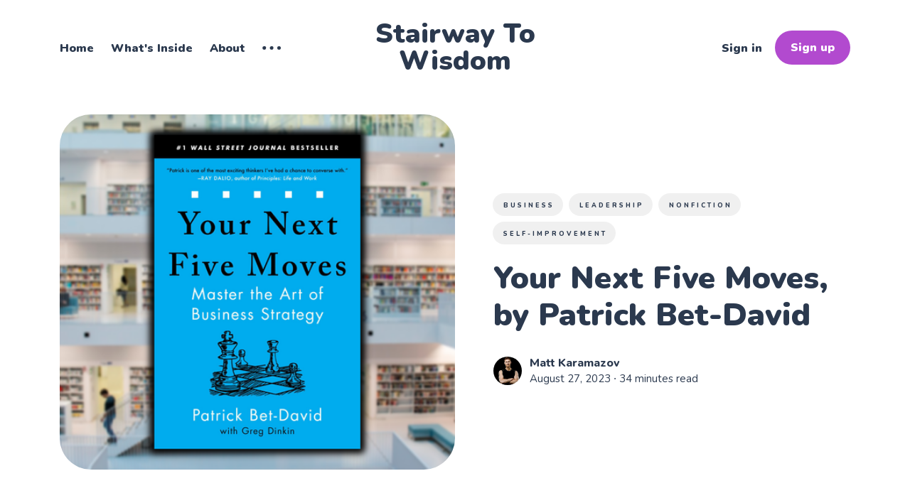

--- FILE ---
content_type: text/html; charset=utf-8
request_url: https://stairway.highexistence.com/your-next-five-moves-by-patrick-bet-david/
body_size: 29874
content:
<!DOCTYPE html>
<html lang="en">
	<head>
		<meta charset="utf-8">
		<meta http-equiv="X-UA-Compatible" content="IE=edge">
		<title>Your Next Five Moves, by Patrick Bet-David</title>
		<meta name="HandheldFriendly" content="True">
		<meta name="viewport" content="width=device-width, initial-scale=1">
		<link rel="preconnect" href="https://fonts.googleapis.com"> 
<link rel="preconnect" href="https://fonts.gstatic.com" crossorigin>
<link rel="preload" as="style" href="https://fonts.googleapis.com/css2?family=Nunito:ital,wght@0,400;0,800;0,900;1,400;1,800;1,900&display=swap">
<link rel="stylesheet" href="https://fonts.googleapis.com/css2?family=Nunito:ital,wght@0,400;0,800;0,900;1,400;1,800;1,900&display=swap">		<link rel="stylesheet" type="text/css" href="https://stairway.highexistence.com/assets/css/screen.css?v=db7081af35">
		<style>hr{background-image:url("data:image/svg+xml;utf8,<svg role='img' viewBox='0 0 136 24' xmlns='http://www.w3.org/2000/svg'><path d='M1.525 1.525a3.5 3.5 0 014.95 0L20 15.05 33.525 1.525a3.5 3.5 0 014.95 0L52 15.05 65.525 1.525a3.5 3.5 0 014.95 0L84 15.05 97.525 1.525a3.5 3.5 0 014.95 0L116 15.05l13.525-13.525a3.5 3.5 0 014.95 4.95l-16 16a3.5 3.5 0 01-4.95 0L100 8.95 86.475 22.475a3.5 3.5 0 01-4.95 0L68 8.95 54.475 22.475a3.5 3.5 0 01-4.95 0L36 8.95 22.475 22.475a3.5 3.5 0 01-4.95 0l-16-16a3.5 3.5 0 010-4.95z'/></svg>")}</style>

		<meta name="description" content="In this business classic, one of the biggest breakout entrepreneurial success stories of the modern era lays out his personal playbook for how you can out-think, out-plan, and out-execute your competition in the fight they never even saw coming.">
    <link rel="canonical" href="https://stairway.highexistence.com/your-next-five-moves-by-patrick-bet-david/">
    <meta name="referrer" content="no-referrer-when-downgrade">
    
    <meta property="og:site_name" content="Stairway To Wisdom">
    <meta property="og:type" content="article">
    <meta property="og:title" content="Your Next Five Moves, by Patrick Bet-David">
    <meta property="og:description" content="In this business classic, one of the biggest breakout entrepreneurial success stories of the modern era lays out his personal playbook for how you can out-think, out-plan, and out-execute your competition in the fight they never even saw coming.">
    <meta property="og:url" content="https://stairway.highexistence.com/your-next-five-moves-by-patrick-bet-david/">
    <meta property="og:image" content="https://stairway.highexistence.com/content/images/size/w1200/2024/08/Copy-of-Book-Covers--11-.png">
    <meta property="article:published_time" content="2023-08-27T04:43:25.000Z">
    <meta property="article:modified_time" content="2024-08-22T01:20:46.000Z">
    <meta property="article:tag" content="Business">
    <meta property="article:tag" content="Leadership">
    <meta property="article:tag" content="Nonfiction">
    <meta property="article:tag" content="Self-Improvement">
    
    <meta property="article:publisher" content="https://www.facebook.com/HighExistence/">
    <meta property="article:author" content="https://www.facebook.com/profile.php?id&#x3D;100063480190807">
    <meta name="twitter:card" content="summary_large_image">
    <meta name="twitter:title" content="Your Next Five Moves, by Patrick Bet-David">
    <meta name="twitter:description" content="In this business classic, one of the biggest breakout entrepreneurial success stories of the modern era lays out his personal playbook for how you can out-think, out-plan, and out-execute your competition in the fight they never even saw coming.">
    <meta name="twitter:url" content="https://stairway.highexistence.com/your-next-five-moves-by-patrick-bet-david/">
    <meta name="twitter:image" content="https://stairway.highexistence.com/content/images/size/w1200/2024/08/Copy-of-Book-Covers--11-.png">
    <meta name="twitter:label1" content="Written by">
    <meta name="twitter:data1" content="Matt Karamazov">
    <meta name="twitter:label2" content="Filed under">
    <meta name="twitter:data2" content="Business, Leadership, Nonfiction, Self-Improvement">
    <meta name="twitter:site" content="@highexistence">
    <meta name="twitter:creator" content="@MattKaramazov">
    <meta property="og:image:width" content="1200">
    <meta property="og:image:height" content="675">
    
    <script type="application/ld+json">
{
    "@context": "https://schema.org",
    "@type": "Article",
    "publisher": {
        "@type": "Organization",
        "name": "Stairway To Wisdom",
        "url": "https://stairway.highexistence.com/",
        "logo": {
            "@type": "ImageObject",
            "url": "https://stairway.highexistence.com/favicon.ico",
            "width": 48,
            "height": 48
        }
    },
    "author": {
        "@type": "Person",
        "name": "Matt Karamazov",
        "image": {
            "@type": "ImageObject",
            "url": "https://www.gravatar.com/avatar/226f7585099be7aee6f00176b1f5a4ef?s=250&r=x&d=mp",
            "width": 250,
            "height": 250
        },
        "url": "https://stairway.highexistence.com/author/mattkaramazov/",
        "sameAs": [
            "https://www.mattkaramazov.com/reading-list/",
            "https://www.facebook.com/profile.php?id&#x3D;100063480190807",
            "https://x.com/MattKaramazov"
        ]
    },
    "headline": "Your Next Five Moves, by Patrick Bet-David",
    "url": "https://stairway.highexistence.com/your-next-five-moves-by-patrick-bet-david/",
    "datePublished": "2023-08-27T04:43:25.000Z",
    "dateModified": "2024-08-22T01:20:46.000Z",
    "image": {
        "@type": "ImageObject",
        "url": "https://stairway.highexistence.com/content/images/size/w1200/2024/08/Copy-of-Book-Covers--11-.png",
        "width": 1200,
        "height": 675
    },
    "keywords": "Business, Leadership, Nonfiction, Self-Improvement",
    "description": "In this business classic, one of the biggest breakout entrepreneurial success stories of the modern era lays out his personal playbook for how you can out-think, out-plan, and out-execute your competition in the fight they never even saw coming.",
    "mainEntityOfPage": "https://stairway.highexistence.com/your-next-five-moves-by-patrick-bet-david/"
}
    </script>

    <meta name="generator" content="Ghost 6.14">
    <link rel="alternate" type="application/rss+xml" title="Stairway To Wisdom" href="https://stairway.highexistence.com/rss/">
    <script defer src="https://cdn.jsdelivr.net/ghost/portal@~2.57/umd/portal.min.js" data-i18n="true" data-ghost="https://stairway.highexistence.com/" data-key="33395899c695b124971a8ebd42" data-api="https://highexistence.ghost.io/ghost/api/content/" data-locale="en" crossorigin="anonymous"></script><style id="gh-members-styles">.gh-post-upgrade-cta-content,
.gh-post-upgrade-cta {
    display: flex;
    flex-direction: column;
    align-items: center;
    font-family: -apple-system, BlinkMacSystemFont, 'Segoe UI', Roboto, Oxygen, Ubuntu, Cantarell, 'Open Sans', 'Helvetica Neue', sans-serif;
    text-align: center;
    width: 100%;
    color: #ffffff;
    font-size: 16px;
}

.gh-post-upgrade-cta-content {
    border-radius: 8px;
    padding: 40px 4vw;
}

.gh-post-upgrade-cta h2 {
    color: #ffffff;
    font-size: 28px;
    letter-spacing: -0.2px;
    margin: 0;
    padding: 0;
}

.gh-post-upgrade-cta p {
    margin: 20px 0 0;
    padding: 0;
}

.gh-post-upgrade-cta small {
    font-size: 16px;
    letter-spacing: -0.2px;
}

.gh-post-upgrade-cta a {
    color: #ffffff;
    cursor: pointer;
    font-weight: 500;
    box-shadow: none;
    text-decoration: underline;
}

.gh-post-upgrade-cta a:hover {
    color: #ffffff;
    opacity: 0.8;
    box-shadow: none;
    text-decoration: underline;
}

.gh-post-upgrade-cta a.gh-btn {
    display: block;
    background: #ffffff;
    text-decoration: none;
    margin: 28px 0 0;
    padding: 8px 18px;
    border-radius: 4px;
    font-size: 16px;
    font-weight: 600;
}

.gh-post-upgrade-cta a.gh-btn:hover {
    opacity: 0.92;
}</style><script async src="https://js.stripe.com/v3/"></script>
    <script defer src="https://cdn.jsdelivr.net/ghost/sodo-search@~1.8/umd/sodo-search.min.js" data-key="33395899c695b124971a8ebd42" data-styles="https://cdn.jsdelivr.net/ghost/sodo-search@~1.8/umd/main.css" data-sodo-search="https://highexistence.ghost.io/" data-locale="en" crossorigin="anonymous"></script>
    
    <link href="https://stairway.highexistence.com/webmentions/receive/" rel="webmention">
    <script defer src="/public/cards.min.js?v=db7081af35"></script>
    <link rel="stylesheet" type="text/css" href="/public/cards.min.css?v=db7081af35">
    <script defer src="/public/member-attribution.min.js?v=db7081af35"></script>
    <script defer src="/public/ghost-stats.min.js?v=db7081af35" data-stringify-payload="false" data-datasource="analytics_events" data-storage="localStorage" data-host="https://stairway.highexistence.com/.ghost/analytics/api/v1/page_hit"  tb_site_uuid="08cc6603-d6ad-4601-8f0d-0f1ba89a74f4" tb_post_uuid="a66fd3af-c421-4526-b371-6943a20f730a" tb_post_type="post" tb_member_uuid="undefined" tb_member_status="undefined"></script><style>:root {--ghost-accent-color: #b24acf;}</style>
    <!-- Global site tag (gtag.js) - Google Analytics -->
<script async src="https://www.googletagmanager.com/gtag/js?id=G-DSDDB3BJ01"></script>
<script>
  window.dataLayer = window.dataLayer || [];
  function gtag(){dataLayer.push(arguments);}
  gtag('js', new Date());

  gtag('config', 'G-DSDDB3BJ01');
</script>
	</head>
	<body class="post-template tag-business tag-leadership tag-nonfiction tag-self-improvement">
		<div class="global-wrap">
			<div class="global-content">
				<header class="header-section">
	<div class="header-wrap">
		<div class="header-logo">
			<a href="https://stairway.highexistence.com" class="is-title">Stairway To Wisdom</a>
		</div>
		<div class="header-nav">
			<input id="toggle" class="header-checkbox" type="checkbox">
			<label class="header-toggle" for="toggle">
				<span>
					<span class="bar"></span>
					<span class="bar"></span>
					<span class="bar"></span>
				</span>
			</label>
			<nav >
				<ul>
<li><a href="https://stairway.highexistence.com/" >Home</a></li>
<li><a href="https://stairway.highexistence.com/join/" >What&#x27;s Inside</a></li>
<li><a href="https://stairway.highexistence.com/about/" >About</a></li>
<li class="is-dropdown">
	<svg role="img" viewBox="0 0 20 4" xmlns="http://www.w3.org/2000/svg"><path d="M2 4A2 2 0 102.001.001 2 2 0 002 4zm8 0a2 2 0 10.001-3.999A2 2 0 0010 4zm8 0a2 2 0 10.001-3.999A2 2 0 0018 4z"/></svg>	<ul>
		<li><a href="https://stairway.highexistence.com/books-a-z/" >Books A-Z</a></li>
		<li><a href="https://stairway.highexistence.com/resources-to-boost-your-reading/" >Boost Your Reading</a></li>
		<li><a href="https://stairway.highexistence.com/newsletter-back-issues/" >Newsletter Back Issues</a></li>
	</ul>
</li>
</ul>
				<ul>
					<li class="signin"><a href="https://stairway.highexistence.com/signin/">Sign in</a></li>
<li class="signup"><a href="https://stairway.highexistence.com/signup/" class="global-button">Sign up</a></li>
				</ul>
			</nav>
		</div>
	</div>
</header>				<main class="global-main">
					<progress class="post-progress"></progress>
<article class="post-section">
	<div class="post-header item is-hero">
	<div class="item-container">
		<div class="item-image global-image">
			<img srcset="/content/images/size/w400/2024/08/Copy-of-Book-Covers--11-.png 400w, 
			 /content/images/size/w800/2024/08/Copy-of-Book-Covers--11-.png 800w,
			 /content/images/size/w1200/2024/08/Copy-of-Book-Covers--11-.png 1200w,
			 /content/images/size/w1600/2024/08/Copy-of-Book-Covers--11-.png 1600w"
	 sizes="(max-width:480px) 350px, (max-width:1440px) 800px, 1200px"
	 src="/content/images/size/w1200/2024/08/Copy-of-Book-Covers--11-.png"
	 loading="lazy"
	 alt="Your Next Five Moves, by Patrick Bet-David">		</div>
		<div class="item-content">
			<div class="item-tags global-tags">
								<a href="/tag/business/">Business</a><a href="/tag/leadership/">Leadership</a><a href="/tag/nonfiction/">Nonfiction</a><a href="/tag/self-improvement/">Self-Improvement</a>
			</div>
			<h1 class="item-title">Your Next Five Moves, by Patrick Bet-David</h1>
			<p class="item-excerpt global-zigzag">
				<svg role='img' viewBox='0 0 136 24' xmlns='http://www.w3.org/2000/svg'><path d='M1.525 1.525a3.5 3.5 0 014.95 0L20 15.05 33.525 1.525a3.5 3.5 0 014.95 0L52 15.05 65.525 1.525a3.5 3.5 0 014.95 0L84 15.05 97.525 1.525a3.5 3.5 0 014.95 0L116 15.05l13.525-13.525a3.5 3.5 0 014.95 4.95l-16 16a3.5 3.5 0 01-4.95 0L100 8.95 86.475 22.475a3.5 3.5 0 01-4.95 0L68 8.95 54.475 22.475a3.5 3.5 0 01-4.95 0L36 8.95 22.475 22.475a3.5 3.5 0 01-4.95 0l-16-16a3.5 3.5 0 010-4.95z'/></svg>				In this business classic, one of the biggest breakout entrepreneurial success stories of the modern era lays out his personal playbook for how you can out-think, out-plan, and out-execute your competition in the fight they never even saw coming.
			</p>
			<div class="item-meta global-meta">
				<div class="item-profile-image">
					<a href="/author/mattkaramazov/" class="global-image">
						<img src="https://www.gravatar.com/avatar/226f7585099be7aee6f00176b1f5a4ef?s&#x3D;250&amp;r&#x3D;x&amp;d&#x3D;mp" loading="lazy" alt="Matt Karamazov">					</a>
				</div>
				<div class="item-authors">
					<a href="/author/mattkaramazov/">Matt Karamazov</a>
					<div class="item-time">
						<time datetime="2023-08-27">August 27, 2023</time> ∙ 34 minutes read
					</div>
				</div>
			</div>
		</div>
	</div>
</div>	<div class="post-content">
		<figure class="kg-card kg-image-card kg-width-full"><img src="https://stairway.highexistence.com/content/images/2023/07/Stairway-Image-3.jpeg" class="kg-image" alt="" loading="lazy" width="2000" height="1231" srcset="https://stairway.highexistence.com/content/images/size/w600/2023/07/Stairway-Image-3.jpeg 600w, https://stairway.highexistence.com/content/images/size/w1000/2023/07/Stairway-Image-3.jpeg 1000w, https://stairway.highexistence.com/content/images/size/w1600/2023/07/Stairway-Image-3.jpeg 1600w, https://stairway.highexistence.com/content/images/2023/07/Stairway-Image-3.jpeg 2000w"></figure><h2 id="this-book-is-for">This Book is For:</h2><p>*Aspiring leaders looking for clarity about what they want, who they want to be, and the specific skills they'll need to develop to ensure they get there. </p><p>*Driven entrepreneurs who want to take their businesses, their careers, and their lives to the next level, and learn from the very best in the world what it <em>really</em> takes to elevate their contribution and their success to stratospheric heights. </p><p>*Everyone who feels as though they've run up against the limit of their potential (hint: they haven't), and wants to discover what it takes to lead an extraordinary life at the highest level of business and entrepreneurship. </p><p>*Professionals within <em>any </em>organization who are searching for an edge to help them reason better than their peers, strategize more effectively than their competitors, and rise higher than the rest.</p><hr><h2 id="summary">Summary:</h2><blockquote>“Your vision must align with who you want to be. Your choices must align with your vision. Your effort must align with the size of your vision. Your behavior must align with your values and principles.”<br><br>-Patrick Bet-David</blockquote><p><em>Your Next Five Moves</em> completely overwhelmed my expectations going into it and provided me with a <em>wealth </em>of business and leadership knowledge in just a few hours that I'll be able to use and profit from for the rest of my natural life.</p><p><em>Such is the power of reading! </em></p><p>Bet-David himself is a <em>huge</em> proponent of reading, gathering knowledge from wherever he can find it, and learning from people he disagrees with. That's one of his strongest competitive advantages, in fact, and this book is just <em>laced</em> with competitive advantages you can adopt for yourself too. </p><p>What's more, he <em>earned</em> the wisdom he's dispensing in these pages, having literally escaped from Iran as a child, joined the U.S. army as a young man, and launched a <a href="https://valuetainment.com/?ref=stairway.highexistence.com">stratospherically successful company</a> (several of them, in fact) as an adult. I came into this book cold, and now I usually stop my scroll <em>immediately</em> and listen whenever I see Bet-David show up on my screen. </p><p><em>Your Next Fives Moves</em> is a high-level, high-impact playbook for how you can maximize your effectiveness in five areas: gaining self-knowledge, mastering the ability to reason, developing and building the right team, learning strategy to scale, and deploying power plays that will help you negotiate more effectively and take down some of the biggest competitors in your industry. <em>This book will show you how to do it all. </em></p><p>The overarching theme of this book is the absolute <em>necessity</em> of thinking several moves ahead if you want to succeed in business, <em>especially</em> if you want to make a bigger impact than just earning a comfortable living. There’s nothing<em> wrong</em> with having a goal like that – something I love Patrick for emphasizing – but if you <em>do</em> decide to set bigger goals for yourself, you need to develop a work ethic to match. </p><p>Your discipline has to be as unshakable as your dreams are large, or you’re just <em>not</em> going to get there. </p><p>Moreover, we all need to understand that the most important person you’ll<em> ever</em> study will be<em> yourself.</em> Yet, most people are so concerned with <em>other</em> people and what <em>they’re</em> doing that they never take the time and make the effort to gain invaluable <em>self-</em>knowledge. In this book, Patrick Bet-David clearly and lucidly lays out why this is a tragic misstep that you need to avoid at all costs. </p><p>He also argues - again, rightly - that what separates average business owners from exceptional leaders and entrepreneurial visionaries is the ability to anticipate future events and plan effectively <em>well </em>before they actually happen. By thinking, planning, and strategizing at least five moves ahead. </p><p><em>Your competition isn't doing this. </em></p><p>Your <em>meager </em>competition isn't doing this, I should say. The competitors you <em>should</em> be worried about absolutely <em>are</em> thinking several moves ahead, and if you want to play at the same level as them you need to elevate the quality and substance of <em>everything</em> that you're doing in your business. </p><p>You need to combine <em>devastating</em> <em>offense </em>with <em>awesome defense </em>and then you have to move forward with <em>sickening consistency</em> and <em>unrelenting passion. </em></p><p><em>This is how you separate yourself.</em> This is how you enter the highest echelons of business and show the world that you<em> deserve </em>to be there. </p><p>When the rest of the people you're competing against are mired in<em> today's</em> problems and dealing with the challenges threatening their existence<em> right now, </em>you'll be living, thinking, planning, and acting in a larger, brighter, more distant future that they will just never be able to get to. </p><p>This book will help you outwork, out-improve, out-strategize, and outlast your competition, and it’s written by someone <em>who’s actually done the work himself</em>; he’s done <em>exactly</em> what he’s telling his <em>readers</em> to do, and that kind of accountability and authenticity is something you hold onto for dear life once you’ve found it in a person.</p><p><em>None of this is going to happen by accident, </em>just like Patrick Bet-David didn't just "stumble" into his massive success. It was <em>intentional, </em>it was<em> planned, </em>and by utilizing the strategies he lays out in this book, it became damn near inevitable.</p><hr><div class="kg-card kg-button-card kg-align-center"><a href="https://stairway.highexistence.com/14-day-free-trial" class="kg-btn kg-btn-accent">Gain Access to 100+ More Breakdowns with a 14-Day Free Trial</a></div><hr><figure class="kg-card kg-image-card kg-width-full"><img src="https://stairway.highexistence.com/content/images/2023/08/fractal-environment-1728594_1920.jpg" class="kg-image" alt="" loading="lazy" width="1920" height="1012" srcset="https://stairway.highexistence.com/content/images/size/w600/2023/08/fractal-environment-1728594_1920.jpg 600w, https://stairway.highexistence.com/content/images/size/w1000/2023/08/fractal-environment-1728594_1920.jpg 1000w, https://stairway.highexistence.com/content/images/size/w1600/2023/08/fractal-environment-1728594_1920.jpg 1600w, https://stairway.highexistence.com/content/images/2023/08/fractal-environment-1728594_1920.jpg 1920w"></figure><hr><h2 id="key-ideas">Key Ideas:</h2><h3 id="1-visionaries-are-already-living-five-moves-ahead">#1: Visionaries Are Already Living Five Moves Ahead</h3><blockquote>“A visionary is someone who is not living in the here and now. He or she has already seen at least five moves ahead and is living in that reality.”</blockquote><p>Every business idea, every spectacular achievement, and every great adventure all started <em>inside the mind</em> of the person who would eventually make it real in the external world. </p><p><em>Everything starts in the mind,</em> and it's the job of the<em> leader</em> to craft a compelling vision of the future, inhabit it inside their own mind, and then <em>inspire people</em> to follow them there. </p><p>We naturally want to follow people who see clearly where they intend to go, and who can persuade us that it's worthwhile making the effort to get there. We follow people who know <em>exactly where they are going,</em> and who have the audacity to believe that it's their <em>destiny</em> to arrive there. </p><p>If you want to become a great leader, you need to maintain that vision as a <em>living reality</em> inside your own mind, long before anyone else is going to be capable of seeing it out there in the "real" world. You need to have made that same trip in your mind countless times before and transmit that vision to the people you seek to lead. <em>There is no other way.</em></p><p>Ask anyone who has ever won an Olympic medal whether they visualized themselves up on that podium long before it ever happened. Every single one of them will say, <em>"Yes, absolutely. It was real in my mind before it ever became a reality to anyone else."</em></p><p>Then, not only do you need to <em>hold </em>that energy but you also have to make it <em>visible and compelling to others.</em> This is the <em>essence </em>of leadership. It's why <em>you </em>are the leader and<em> they </em>are your followers. </p><hr><h3 id="2-act-like-it-before-you-become-it">#2: Act Like It Before You Become It</h3><blockquote>“You must act like a great entrepreneur long before you ever become one.”</blockquote><p>"Act as if" is one of the most powerful success strategies I've<em> ever</em> adopted for myself and it's worked for countless people before me. To be clear right up front: this is<em> not </em>the same thing as "fake it until you make it." The two may <em>sound</em> the same, but they are <em>wildly</em> different. </p><p>Faking it means<em> pretending </em>that you're someone you're not...all the while <em>deluding yourself</em> that you might "accidentally" become that person in the future. </p><p>By contrast, "acting as if" means to <em>intentionally adopt the identity</em> of the kind of person you wish to become, and, most importantly, to adopt the beliefs, attitudes, and actions of that person<em> right now. </em></p><p>You are <em>literally</em> acting as though you are the person you're seeking to become; you're not trying to trick yourself or others into thinking that you already <em>are </em>that person. Catch the difference? </p><p>Whatever your desired identity - in this case, as a leader - you have to behave as that person would behave <em>now.</em> As we discussed above, you have to live in that future reality and embody the highly qualified, exceptional leader that you're becoming. An example might help make this clearer. </p><p>In my own life, I would observe the people in my current reality behaving in ways that <em>I </em>wanted to behave, achieving the results that<em> I </em>wanted to achieve and so I asked myself these kinds of questions:</p><p><em>"Who do these people associate with?" </em></p><p><em>"What do they do with their time?"</em></p><p><em>"What actions do they take on a daily basis in order to do what they do?" </em></p><p><em>"What do they NOT do?"</em></p><p><em>"Who do they NOT spend time with?"</em></p><p><em>"What do they AVOID doing?" </em></p><p>I'd ask myself these kinds of questions <em>constantly,</em> and, slowly but surely, a picture started to form in my mind of how I would <em>need to behave</em> if I wanted to develop into a great entrepreneur myself. </p><p>Obviously, this is an <a href="https://stairway.highexistence.com/finite-and-infinite-games-by-james-p-carse/">infinite game,</a> so I certainly haven't "arrived" yet or anything, but I now <em>consciously choose</em> to behave in a manner concordant with the type of person I want to become. </p><p>This is about<em> identity change</em> as much as about anything else. I am <em>acting as if </em>I am already a highly successful entrepreneur, a dynamic, passionate YouTuber, an insanely disciplined fitness model, etc. But, you have to realize that I never started out as <em>any</em> of those things! </p><p>I had to act my way<em> into </em>those roles, and I'm<em> still</em> acting! But what you'll find is that when you keep taking the kinds of actions that the people you<em> admire</em> are taking on a daily, continuous basis, eventually you wake up to discover that you <em>are</em> that person and then you just never go back. </p><hr><h3 id="3-how-to-tell-when-youre-winning">#3: How to Tell When You're Winning</h3><blockquote>“You’ll know you’re succeeding in life when others are winning simply because of their association with you.”</blockquote><p>An easy way to tell whether you're winning in life is to count how many people are better off just by <em>knowing you.</em> How many other people are winning because they are in your circle? How many <em>success stories</em> have you been an integral part of? </p><p>It's not nearly as impressive to be doing extremely well for <em>yourself </em>when the people around you are struggling. That goes for the people in your immediate friend group, your family, your local community, your country, <em>and even the entire world. </em></p><p><em>Leaders cause the tides that raise all ships. </em>Leaders step up and bring the people around them <em>with them</em> to a brighter, richer future, and the more people you've caused to live a better life, the more successful you are.</p><hr><h3 id="4-an-entrepreneur-is-a-professional-problem-solver">#4: An Entrepreneur is a Professional Problem Solver</h3><blockquote><em>“The ability to solve problems well is the ability to take a complex issue you’re facing and break it down into a step-by-step formula that helps you identify the root of the problem.”</em></blockquote><p>There are plenty of<em> fantastic</em> books out there on decision-making, among them being <a href="https://amzn.to/3ExMxtb?ref=stairway.highexistence.com"><em>Principles,</em> by Ray Dalio,</a> <a href="https://amzn.to/3EfxofW?ref=stairway.highexistence.com"><em>Decisive,</em> by Chip and Dan Heath,</a> and <a href="https://amzn.to/3EeSaMp?ref=stairway.highexistence.com"><em>Rigging the Game,</em> by Dan Nicholson.</a> Each of them lay out <em>extremely </em>effective frameworks for sifting through the information you have on hand and using it to make the best decision possible. </p><p>What Patrick Bet-David says is that what all these processing formulas have in common is essentially a three-step process: </p><ol><li>Sorting the information you have to the best of your ability, and making an informed choice as to which moves have the highest likelihood of success.</li><li>Subjecting every problem, opportunity, or decision you face to systematic mental analysis to determine its structure.</li><li>Simulating the outcome of various choices and options you have available to determine the hidden features, second-order consequences, and likely end states of your selected mode of action. </li></ol><p>What you're doing here is simply applying a pre-determined decision-making framework to every major obstacle between where you are now and where you want to go. In even simpler terms, you're identifying a series of <em>steps you can take</em> to approach every problem you face in your business and run each new scenario through all of those steps until you settle on a possible way forward.  </p><p>In Step 1, all that's required is getting <em>most</em> of the available information you need. You'll never be 100% prepared and you'll never have 100% of the information you <em>could have</em> in front of you, but often, 70-80% of the available information is enough to give you an idea of what you should do. </p><p>In Step 2, what you're doing is asking what <em>kind</em> of problem this is, whether you've faced it before, how you or others have handled it, and how most successful people <em>usually</em> handle this same issue. </p><p>In Step 3, you just toss out potential solutions and play them out in your mind to their logical conclusions, always thinking five moves ahead to what <em>could</em> happen, and what could then happen because of that <em>other </em>thing. You're <em>visualizing</em> how the future <em>could </em>play out if you make any number of available moves, and determining which moves are likely to get you closer to your goal.</p><p>All decision-making is made up of this three-step process. Gather information, figure out what type of problem it is, and then make a hypothesis about the best move to make from here. </p><p>Then, you take that next move and see what happens, all the while making sure you're <em>recording the results,</em> so you can feed that information through your process the next time around and make an even <em>more</em> informed decision.</p><hr><h3 id="5-nobody-succeeds-alone">#5: Nobody Succeeds Alone</h3><blockquote>“The best leaders have the ability not only to believe in future truths but also to inspire others to believe and execute their vision.”</blockquote><p>The myth of the self-made man is just that: <em>a myth.</em> Even Arnold Schwarzenegger, in his foreword to Tim Ferriss's book,<em> </em><a href="https://amzn.to/3L0dkBP?ref=stairway.highexistence.com"><em>Tools of Titans,</em></a> says <em>"I am not a self-made man."</em> That's literally the<em> first line </em>of his introduction, and if <em>Arnold</em> says that there's no such thing as a self-made man, that should pretty much be enough to push that whole concept out of your mind for good. </p><p><em>Everybody had help getting to where they are in life,</em> and that's just the way it is! Especially for the ultra-successful people in our society. I mean, if nobody paid to go see one of his movies or voted for him to become governor, Arnold wouldn't have been able to do <em>any</em> of those things! As they say, if you want to go fast, go alone. But if you want to go far, go together. </p><p>So there's absolutely no shame whatsoever in accepting others' help to become successful and reach your goals.<em> You're better off that way,</em> and so if you're going to enlist help, you may as well do it the right way by utilizing the leadership principles in this book. </p><p>One of the first things you have to do here is to <em>inspire</em> people and facilitate their <em>own</em> growth and evolution as they grow into the people capable of helping you build <em>your </em>dream. As a leader, your job is to make great teamwork <em>possible,</em> to get the<em> buy-in</em> of those people under your flag, and to bring people with a diverse set of skills and aptitudes <em>together</em> in pursuit of a common cause. </p><p>Alright, so how do you actually <em>do</em> this? How do you attract the best talent to your organization and strengthen their commitment to the cause?</p><p>The way Bet-David does this is by offering <em>equity</em> in his businesses to his star performers. I always try to do this as well, by splitting my profits with the people who made those same profits <em>possible.</em> Sure, all employees of a business a paid an hourly wage or a salary, but offering<em> equity</em> means that if the <em>business</em> makes more money,<em> they</em> make more money as well. </p><p>If you work at a coffee shop, for example, you're still going to be earning the same hourly wage no matter how many coffees you serve each day. Now, there's nothing "wrong" with working a job like that, but an example of offering equity would be distributing shares of a company to the employees who help build it. Thus, when the value of the <em>company</em> goes up, <em>their </em>net worth goes up as well, as their financial interests are perfectly aligned with the financial health of the company. </p><p>Patrick Bet-David mentions in the book that the software giant Microsoft has, so far, created 3 billionaires and more than <em>12,000</em> millionaires. They do this by offering equity and making it much more advantageous for their star performers to stay with Microsoft than for them to seek their fortune somewhere else.</p><p>So what's your move here? Grant equity in your business to your star performers in order to retain them over the long term and prevent them from working for someone else – maybe even <em>against you.</em> </p><p>If you provide them with amazing incentives to stay and generous thank yous for their help in assisting the growth of your business, they are going to have a <em>much</em> harder time leaving when someone tries to attract them away.<em> And someone always will.</em></p><p>Think of it this way: people virtually <em>always</em> act in their own self-interest. The <em>smart</em> move is to <em>align the incentives</em> in such a way that<em> your </em>self-interest matches up perfectly with <em>theirs. </em></p><hr><h3 id="6-nobody-is-crazy">#6: Nobody is Crazy</h3><blockquote>“He looked at me as if I were delusional. I looked at him in confusion, wondering how anyone could think so small when the market potential was so big. I was chasing history books; he was chasing a simpler life. <br><br>Stuart is driven by the idea of having financial freedom. He makes half a million dollars a year and barely has to work. He knew what drove him, and he got it. He probably looks at my life and feels as though he dodged a bullet. <br><br>Why would he possibly put up with all the stress and endure the hundred-hour workweeks and constant pressure when he is driven by financial freedom? Are you seeing where I’m going with this? <br><br>You have to know what drives <em>you.</em> It’s going to be different for everybody. <br><br>Once I realized what drove me, I didn’t need an alarm clock. It’s the reason that even though I now have financial security, I’m more motivated than ever. It’s why I’ve endured those hundred-hour workweeks. It’s why the minute I feel the smallest amount of self-pity creep in, I stop and remind myself: this is what you signed up for.”</blockquote><hr><h3 id="7-the-pain-is-just-too-great">#7: The Pain is Just Too Great</h3><blockquote>“The pain of owning a business is too great to tolerate just for money.”</blockquote><p>There's an outdated theoretical model in the field of economics that states that people are "rational actors" that always seek to maximize their "utility;" or, in other words, to make the most money possible. </p><p><em>This is not always true. </em>That model of behavior just isn't accurate anymore, if it ever was. In the world of work, sure, paying people more is <em>generally</em> more attractive than paying them <em>less</em> for the same job. That much is obvious. More money is better than less money for the same work. </p><p>Increasingly, however, it just isn't <em>enough </em>to make the best people <em>stay.</em> </p><p>There are <em>far </em>more powerful motivators of human behavior than just the flimsy carrot of more cash. People desperately want to be <em>appreciated</em> for the work they do; they want to do work that <em>matters;</em> they want to be part of an excellent, cohesive <em>team;</em> they want to follow an<em> inspiring</em> <em>leader </em>toward a vision of the future that's exciting and compelling. </p><p><em>Cash is cool, but meaning matters more. </em></p><p>As a business leader, it's even <em>more</em> true for<em> you.</em> The pain of owning a business - the pressure, the uncertainty, and the struggle - is far,<em> far </em>too great to tolerate <em>just</em> for the money. There <em>have</em> to be additional motivations that make you want to grow a business and lead a team. If you're just in it for the money, you're probably just going to quit like everyone else when it gets hard. </p><p>Growing a business, increasing profits, and making more money is great and all, but<em> just</em> that isn't enough; it's not enough for <em>most </em>leaders, and it's certainly not enough to make your star performers stay. And even if by some miracle they <em>do</em> stay, it's highly unlikely that they'll do great work. </p><p>Interestingly, a growing number of people are willing to take <em>massive pay cuts</em> in order to gain <em>massive increases</em> in work satisfaction! It's a trend that's only going to accelerate as the world becomes richer and more abundant. </p><p>As they say, entrepreneurs are the only people willing to work 90 hours a week just so they don't have to work 40. And I can tell you that, even for myself, I used to work 90 hours a week for<em> much</em> less money than other people were making by working just <em>40 </em>hours a week. But I was building my business from the ground up, relentlessly,<em> joyfully,</em> and I didn't <em>care</em> about the money. </p><p><em>I cared about the freedom, the meaning, and the tremendous personal satisfaction of releasing great work. </em></p><p>I remember times when I didn't have enough money for groceries, so I had to use gas station points to buy chocolate bars just so that I'd have something to eat. And that's not even the <em>half</em> of it! But my point here is that my entrepreneurial story isn't special by any means. We <em>all</em> face tremendous challenges as leaders. </p><p>If you're running a business, you're going to have angry customers hurling abuse at you through the phone; you're going to have to deal with your website going down in the middle of the night and inconveniencing some of your best customers; you're going to be late with paychecks and have employees furious and disappointed; you're going to have key suppliers let you down at the worst possible time. And it won't end there...</p><p>The headaches are just going to stack on top of each other and compound your stress, <em>but you're going to deal with it,</em> and you're going to prevail over the worst odds, because the game of business is the only game you want to play, and it's also the last best fight there is. </p><hr><div class="kg-card kg-button-card kg-align-center"><a href="https://stairway.highexistence.com/14-day-free-trial" class="kg-btn kg-btn-accent">Gain Access to 100+ More Breakdowns with a 14-Day Free Trial</a></div><hr><figure class="kg-card kg-image-card kg-width-full"><img src="https://stairway.highexistence.com/content/images/2023/08/library-419254_1920.jpg" class="kg-image" alt="" loading="lazy" width="1920" height="1280" srcset="https://stairway.highexistence.com/content/images/size/w600/2023/08/library-419254_1920.jpg 600w, https://stairway.highexistence.com/content/images/size/w1000/2023/08/library-419254_1920.jpg 1000w, https://stairway.highexistence.com/content/images/size/w1600/2023/08/library-419254_1920.jpg 1600w, https://stairway.highexistence.com/content/images/2023/08/library-419254_1920.jpg 1920w"></figure><hr><h2 id="book-notes">Book Notes:</h2><blockquote>“Become who you are by learning who you are.”<br><br>-Pindar</blockquote><hr><blockquote>“When I discover who I am, I’ll be free.”<br><br>-Ralph Ellison</blockquote><hr><blockquote>“When you’ve decided what your best life looks like and execute that vision, you won’t be envious.”</blockquote><hr><blockquote>“We are trained to believe in climbing other people’s ladders. First, you climb the school ladder: get good grades, get into a good college, and then try to get into an even better law, business, or medical school. <br><br>If you excel on the school ladder, you get to start climbing the corporate ladder: work for a comfortable salary, and do work with no personal meaning so you can climb your way up to middle management. Then you’ve reached ‘security.’ That’s a lie, as those who have climbed the ladder can attest.”</blockquote><hr><blockquote>“If you’re going to lose, don’t lose the lesson.”</blockquote><hr><blockquote>“The Latin root of the word ‘decision’ means ‘to cut off.’ When you make a decision, you are cut off from taking some other course of action. Now, that may sound limiting, but it’s not; it’s liberating. Plus, the alternative is indecision and stagnation.”</blockquote><hr><blockquote>“Treat your people right, or someone else will.”</blockquote><hr><blockquote><em>“If you have a plan in place for how to replace every key member of your team, you can handle an unexpected exit without missing a beat. Plus you’ll sleep better at night, knowing your next several moves are already planned out.”</em></blockquote><hr><blockquote>"If you want love without conflict, get a dog.”</blockquote><hr><blockquote>“I can’t lead people if I don’t know who they are.”</blockquote><hr><blockquote><em>“The less your business depends on you, the more valuable it is.”</em></blockquote><hr><blockquote>“If 30 percent or more of your revenue comes from one place, you’re in trouble.”</blockquote><hr><blockquote>“The irony is that each time you step up, you have to start at the bottom.”</blockquote><hr><blockquote>“The world today is counting on us to solve big problems that will never stop coming.”</blockquote><hr><div class="kg-card kg-button-card kg-align-center"><a href="https://stairway.highexistence.com/14-day-free-trial" class="kg-btn kg-btn-accent">Gain Access to 100+ More Breakdowns with a 14-Day Free Trial</a></div><hr><figure class="kg-card kg-image-card kg-width-full"><img src="https://stairway.highexistence.com/content/images/2023/08/Matt_Karamazov_futuristic_bookstore_hyper-realistic_with_huge_s_f9a20333-5781-4532-85d9-64e7a28d2c97.png" class="kg-image" alt="" loading="lazy" width="1456" height="816" srcset="https://stairway.highexistence.com/content/images/size/w600/2023/08/Matt_Karamazov_futuristic_bookstore_hyper-realistic_with_huge_s_f9a20333-5781-4532-85d9-64e7a28d2c97.png 600w, https://stairway.highexistence.com/content/images/size/w1000/2023/08/Matt_Karamazov_futuristic_bookstore_hyper-realistic_with_huge_s_f9a20333-5781-4532-85d9-64e7a28d2c97.png 1000w, https://stairway.highexistence.com/content/images/2023/08/Matt_Karamazov_futuristic_bookstore_hyper-realistic_with_huge_s_f9a20333-5781-4532-85d9-64e7a28d2c97.png 1456w"></figure><hr><h2 id="important-insights-from-related-books">Important Insights from Related Books:</h2><figure class="kg-card kg-image-card"><a href="https://stairway.highexistence.com/doing-the-impossible-the-25-laws-for-doing-the-impossible-by-patrick-bet-david/"><img src="https://stairway.highexistence.com/content/images/2023/06/Book-Covers--16-.png" class="kg-image" alt="" loading="lazy" width="1920" height="1080" srcset="https://stairway.highexistence.com/content/images/size/w600/2023/06/Book-Covers--16-.png 600w, https://stairway.highexistence.com/content/images/size/w1000/2023/06/Book-Covers--16-.png 1000w, https://stairway.highexistence.com/content/images/size/w1600/2023/06/Book-Covers--16-.png 1600w, https://stairway.highexistence.com/content/images/2023/06/Book-Covers--16-.png 1920w" sizes="(min-width: 720px) 720px"></a></figure><h3 id="doing-the-impossible-by-patrick-bet-david"><a href="https://stairway.highexistence.com/doing-the-impossible-the-25-laws-for-doing-the-impossible-by-patrick-bet-david/"><em>Doing the Impossible,</em> by Patrick Bet-David:</a></h3><p>I like to think of Patrick Bet-David as kind of like an Iranian-American Jordan Peterson.</p><p>For one thing, he's one of the most impressive individuals I've <em>ever</em> discovered on social media, and his YouTube channel, <a href="https://www.youtube.com/@VALUETAINMENT?ref=stairway.highexistence.com">Valuetainment</a>, reaches more than<em> 3 million subscribers</em>, so I'm definitely not alone in that opinion. </p><p>Bet-David is strong-willed, confident, inspiring, and opinionated, and possesses the hard-earned self-belief of an absolute <em>winner.</em> But what's also impressive is how open he is to having his mind changed. </p><p>He <em>consistently </em>invites guests onto his podcast with whom he shares ideological differences and gives them all a fair hearing. He wants to<em> learn.</em> He wants to be right, sure, but mostly he wants to find out the <em>truth,</em> regardless of where the truth comes from. </p><p><em>Doing the Impossible </em>is one of his earliest books, and I think of it like the <a href="https://amzn.to/3FZ2Q3q?ref=stairway.highexistence.com"><em>Tao Te Ching</em></a> of self-improvement books: a short read that you can finish in an hour, but could think about for the rest of your life. </p><p>If you're ready to step <em>up</em> and<em> into </em>who you know you could be, this book is the one you should read next. </p><p>You see, too often, we forget how capable we really are. We need to believe in ourselves the same way that Patrick Bet-David believes in us, and arm ourselves with the tools, tactics, and mindset we need in order to extract the absolute <em>most</em> from our virtually limitless potential. That's what <em>Doing the Impossible</em> is about. </p><p>I've written previously (over and over again) that you don't <em>need</em> to achieve anything massive in order to be a valuable, infinitely worthy human being. You don't<em> need </em>to achieve the impossible or do anything other than just exist in order to be worthy of unconditional love and unconditional positive regard.</p><p>But...</p><p>If you <em>do</em> wish to attempt the impossible - if you wish to turn the <em>impossible</em> into the<em> imaginable </em>and then the <em>actual</em> - then this is the book you need by your side. </p><h3 id="sample-quotes-from-the-book">Sample Quotes from the Book:</h3><blockquote>“A visionary is someone who is not living in the here and now. He or she has already seen at least five moves ahead and is living in that reality.”</blockquote><hr><blockquote>“If the impossible throughout history has become the imaginable, and then the actual, why do we think that our dreams are impossible for us to accomplish in our own lives?”</blockquote><hr><blockquote>“It may take years for us to actually transform into the person we see ourselves as; but once we truly believe that is the person we are meant to be, eventually we find a way to embody that identity.”</blockquote><p><strong>Read the Full Breakdown: </strong><a href="https://stairway.highexistence.com/doing-the-impossible-the-25-laws-for-doing-the-impossible-by-patrick-bet-david/"><strong><em>Doing the Impossible,</em> by Patrick Bet-David</strong></a></p><hr><figure class="kg-card kg-image-card"><a href="https://stairway.highexistence.com/discipline-is-destiny-the-power-of-self-control-by-ryan-holiday/"><img src="https://stairway.highexistence.com/content/images/2023/01/Book-Covers--23---3-.png" class="kg-image" alt="" loading="lazy" width="1920" height="1080" srcset="https://stairway.highexistence.com/content/images/size/w600/2023/01/Book-Covers--23---3-.png 600w, https://stairway.highexistence.com/content/images/size/w1000/2023/01/Book-Covers--23---3-.png 1000w, https://stairway.highexistence.com/content/images/size/w1600/2023/01/Book-Covers--23---3-.png 1600w, https://stairway.highexistence.com/content/images/2023/01/Book-Covers--23---3-.png 1920w" sizes="(min-width: 720px) 720px"></a></figure><h3 id="discipline-is-destiny-by-ryan-holiday"><a href="https://stairway.highexistence.com/discipline-is-destiny-the-power-of-self-control-by-ryan-holiday/"><em>Discipline is Destiny,</em> by Ryan Holiday:</a></h3><blockquote>“Most powerful is he who has himself in his own power.”<br><br>-Seneca</blockquote><p>Self-discipline has traditionally been a hard sell. Self-indulgence, quick dopamine hits, and having a good time have been winning the marketing battle lately, similar to the "battle" between chocolate and asparagus. Or between reality television and educational documentaries. </p><p>But what if the problem is simply that <em>we've been thinking about self-discipline in entirely the wrong way?</em></p><p>Up until now, self-discipline may have been the equivalent of a Henry James novel in a TikTok world. But Ryan Holiday's book, <em>Discipline is Destiny</em>, will have you reimagining the whole concept in a <em>much</em> more liberating, fulfilling way. </p><p>His aim is to teach you how to harness the powers of self-discipline to fulfill your personal destiny. While everyone's destiny is fundamentally different, <em>everyone's</em> destiny is the product of self-discipline. <em>Your habits shape your character, and your character shapes your destiny</em>, and so Ryan's book goes right to the root and gives you the physical, mental, and emotional skillsets for success.</p><p>In the final analysis, self-discipline is <em>prescriptive</em>.<em> It will show you your future.</em> Your environment, actions, habits, and mindsets are <em>constantly</em> shaping your destiny, and this book will show you how to guide this process more intelligently. </p><p>This involves thinking of self-discipline in the "proper" way: not as a<em> punishment</em>, as self-<em>deprivation</em>, but as it<em> really </em>is: <em>a pathway to even greater freedom. </em></p><p>Some days will be hard. Actually, that's not true...<em>many </em>days will be hard. The hard days will outnumber the easy ones, but the <em>meaningful days</em> will also outnumber the<em> meaningless</em> ones. Living this way won't always be easy, but it will<em> always </em>be worth it. </p><h3 id="sample-quotes-from-the-book-1">Sample Quotes from the Book:</h3><blockquote>“Think about it: Most people don’t even show up. Of the people who do, most don’t really push themselves. So to show up <strong><em>and</em></strong> be disciplined about daily improvement? You are the rarest of the rare.”</blockquote><hr><blockquote>“The good news is that because it’s hard, most people don’t do it. They don’t show up. They can’t even do one tiny thing a day. So yes, you’re alone, out there on the track in the rain. You’re the only one responding on Christmas. But having the lead is, by definition, a little lonely. This is also why it’s quiet in the morning. You have the opportunities all to yourself.”</blockquote><hr><blockquote>“The cost is not just personal but shared by us all, in symphonies never written, feats never accomplished, in good never done, the potential of an ordinary day never fulfilled.”</blockquote><p><strong>Read the Full Breakdown: </strong><a href="https://stairway.highexistence.com/discipline-is-destiny-the-power-of-self-control-by-ryan-holiday/"><strong><em>Discipline is Destiny,</em> by Ryan Holiday</strong></a></p><hr><figure class="kg-card kg-image-card"><a href="https://stairway.highexistence.com/the-essential-wooden/"><img src="https://stairway.highexistence.com/content/images/2023/08/Book-Covers--41-.jpg" class="kg-image" alt="" loading="lazy" width="1600" height="900" srcset="https://stairway.highexistence.com/content/images/size/w600/2023/08/Book-Covers--41-.jpg 600w, https://stairway.highexistence.com/content/images/size/w1000/2023/08/Book-Covers--41-.jpg 1000w, https://stairway.highexistence.com/content/images/2023/08/Book-Covers--41-.jpg 1600w" sizes="(min-width: 720px) 720px"></a></figure><h3 id="the-essential-wooden-by-john-wooden-and-steve-jamison"><a href="https://stairway.highexistence.com/the-essential-wooden/"><em>The Essential Wooden,</em> by John Wooden and Steve Jamison:</a></h3><blockquote>“Coach Wooden was more upset if we won but<strong> <em>didn't</em> </strong>work up to our potential than if we lost playing at our best."<br><br>-Eddie Powell</blockquote><p>It's <em>hard</em> to do your best, <em>much</em> harder than most people realize. By definition, "your best" is the absolute <em>greatest effort </em>you are capable of <em>giving, </em>and sadly, most people just never even come close to that.</p><p>Legendary basketball coach John Wooden was a <em>master</em> when it came to seeing potential greatness and infinite self-worth lying dormant inside the players on his teams, and his leadership style - that you can learn to adapt for yourself - was perfectly suited to drawing excellence from the teammates entrusted to his care. </p><p>For Wooden, there was a standard that ranked above winning, and he believed that if you give every single thing you have <em>within you</em> to be your very best, then you're <em>already</em> a success no matter what. </p><p>Doing your best is all that can <em>ever</em> be asked of you; it's literally <em>everything, </em>and although winning may be a natural<em> byproduct</em> of that supreme effort, it could <em>never</em> be the sole reason for a team's or a person's existence. </p><p>I won't pretend that winning isn't important to me. Indeed, John Wooden and his elite basketball players <em>loved </em>to win, but it was the <em>way</em> they played and behaved that was ultimately more impressive than any of the records or the championships themselves. </p><p>Disciplined, intensely focused on executing the fundamentals, self-controlled, team-focused, and unselfish,<em> they would have been winners no matter what,</em> and this is because of Wooden's exceptional leadership style. </p><p>John Wooden also possessed an immense<em> moral </em>strength that was given expression in many of the actions he took as a coach and leader. For one thing, when racism was still a significant presence in collegiate sports, he <em>refused</em> to enter basketball tournaments that his black players weren't allowed to participate in. </p><p><em>They were a team,</em> and if they couldn't<em> all </em>play, then<em> none</em> of them were going to be there. It was this strict, incredibly demanding coaching style, combined with this gentleness, and a strong, enduring belief in human potential and infinite human worth that made John Wooden such a spectacular role model. One that we would all do well to emulate in our own lives.</p><p>There's <em>so much</em> that we can all learn from John Wooden's example, and we're going to examine several of his most fundamentally important lessons here in this book breakdown.</p><h3 id="sample-quotes-from-the-book-2">Sample Quotes from the Book:</h3><blockquote>“Early in his career, John Wooden embraced the belief that success, as measured by each one of us individually, is the peace of mind derived from making the absolute and complete <strong><em>effort</em></strong> to do the best of which you are capable. <br><br>The quality of your effort to realize your potential counts first and foremost. For John Wooden <em><strong>that</strong></em> is success. And it is different from winning - beating an opponent in basketball, business, or life. <br><br>This is important to recognize: that<em> <strong>success</strong></em> and <strong><em>winning</em></strong> are two very different concepts in the world of Wooden and that success is the foremost of the two."</blockquote><hr><blockquote>“Competitive Greatness includes a love for the hard battle and teaching those under your supervision the same. <br><br>It is the competition itself - a worthy opponent - that gives you and your organization the opportunity to find out how good you are, to reach deep inside and perform at your best when it counts. <br><br>This is Competitive Greatness. In my book, the score doesn't always reveal whether you achieve it."</blockquote><hr><blockquote>“Make your personal standard of performance - your behavior in all areas - so exemplary that those under your supervision will find it hard to match, harder to surpass. Be hardest on yourself - the model for what you want your team to become."</blockquote><p><strong>Read the Full Breakdown: </strong><a href="https://stairway.highexistence.com/the-essential-wooden/"><strong><em>The Essential Wooden, </em>by John Wooden and Steve Jamison</strong></a></p><hr><figure class="kg-card kg-image-card"><a href="https://stairway.highexistence.com/never-eat-alone/"><img src="https://stairway.highexistence.com/content/images/2023/08/Book-Covers--30-.jpg" class="kg-image" alt="" loading="lazy" width="1920" height="1080" srcset="https://stairway.highexistence.com/content/images/size/w600/2023/08/Book-Covers--30-.jpg 600w, https://stairway.highexistence.com/content/images/size/w1000/2023/08/Book-Covers--30-.jpg 1000w, https://stairway.highexistence.com/content/images/size/w1600/2023/08/Book-Covers--30-.jpg 1600w, https://stairway.highexistence.com/content/images/2023/08/Book-Covers--30-.jpg 1920w" sizes="(min-width: 720px) 720px"></a></figure><h3 id="never-eat-alone-by-keith-ferrazzi"><a href="https://stairway.highexistence.com/never-eat-alone/"><em>Never Eat Alone,</em> by Keith Ferrazzi:</a></h3><blockquote>“Connecting is a philosophy of life, a worldview. Its guiding principle is that people, all people, every person you meet, is an opportunity to help and be helped.”<br><br>-Keith Ferrazzi</blockquote><p>No one is self-made anymore, if they ever were at all. Total self-reliance doesn't exist either, which is actually <em>great </em>news for all of us, <em>because we rise or fall together.</em> </p><p>Connection and relationship are the law of the universe, and this book will help you put that law into action to build a powerful network that will help you realize your greatest ambitions. </p><p>In order to achieve what's possible for you in life and business, you need a strong, healthy network full of other altruistic individuals who <em>want</em> to see you succeed, and...more good news...it's never been easier - and more necessary - to do that as it is today. </p><p>Keith Ferrazzi became the Chief Marketing Offer at Deloitte &amp; Touche Consulting, the youngest-ever CMO at Starwood Hotel &amp; Resorts, then the CEO of Yaya Media, before starting his own company. He's built up a personal network of more than <em>10,000+ people</em> that he can rely on to take his calls, and whom<em> he</em> can assist in helping to get what <em>they</em> want in life.</p><p><em>Never Eat Alone</em> is one of the greatest networking books ever written - a certified <em>classic</em> - but it's not<em> literally</em> all about who you have dinner with. Not completely. <em>It's so much more than that,</em> and Keith uses both his own story and the stories of influential power connectors like Katherine Graham, Bill Clinton, and Dale Carnegie to illustrate his best tactics for gaining influence by being <em>valuable to others</em> and cultivating your network. </p><p>It's about becoming valuable to the people you're connected to and being a<em> resource</em> for them, someone your whole network can rely on to help them get things done. It's about winning <em>yourself,</em> while making sure that, at the same time, <em>your friends are winning too. </em></p><p><em>Now is the most exciting time to be alive in the history of the planet, and more opportunities exist today to both get everything you ever wanted and to help other people do the same. </em></p><p><em>Goodwill isn't finite,</em> and Ferrazzi demonstrates the truth of this statement throughout the entire book. As we assist others and accept their assistance in turn, we expand our total possibilities and begin to access our full potential -<em> together. </em></p><h3 id="sample-quotes-from-the-book-3">Sample Quotes from the Book:</h3><blockquote>“Today’s most valuable currency is social capital, defined as the information, expertise, trust, and total value that exist in the relationships you have and social networks to which you belong.”</blockquote><hr><blockquote>“I learned that <em><strong>real</strong> </em>networking was about finding ways to make <strong><em>other</em> </strong>people more successful. It was about working hard to<em> <strong>give</strong><strong> </strong></em>more than you get.”</blockquote><hr><blockquote>“The only way to get people to do anything is to recognize their importance and thereby make them feel important. Every person’s deepest lifelong desire is to be significant and to be recognized. What better way is there to show appreciation and to lavish praise on others than to take an interest in who they are and what their mission is?”</blockquote><p><strong>Read the Full Breakdown: </strong><a href="https://stairway.highexistence.com/never-eat-alone/"><strong><em>Never Eat Alone,</em> by Keith Ferrazzi</strong></a></p><hr><div class="kg-card kg-button-card kg-align-center"><a href="https://stairway.highexistence.com/14-day-free-trial" class="kg-btn kg-btn-accent">Gain Access to 100+ More Breakdowns with a 14-Day Free Trial</a></div><hr><figure class="kg-card kg-image-card kg-width-full"><img src="https://stairway.highexistence.com/content/images/2022/06/fire-and-water-ged487eca9_1920-2-1-1-1-2-1-1-1-1-1.jpg" class="kg-image" alt="" loading="lazy" width="1920" height="1047" srcset="https://stairway.highexistence.com/content/images/size/w600/2022/06/fire-and-water-ged487eca9_1920-2-1-1-1-2-1-1-1-1-1.jpg 600w, https://stairway.highexistence.com/content/images/size/w1000/2022/06/fire-and-water-ged487eca9_1920-2-1-1-1-2-1-1-1-1-1.jpg 1000w, https://stairway.highexistence.com/content/images/size/w1600/2022/06/fire-and-water-ged487eca9_1920-2-1-1-1-2-1-1-1-1-1.jpg 1600w, https://stairway.highexistence.com/content/images/2022/06/fire-and-water-ged487eca9_1920-2-1-1-1-2-1-1-1-1-1.jpg 1920w"></figure><hr><h2 id="the-view-from-the-opposition">The View from the Opposition:</h2><p><strong>No one's ideas are beyond questioning. In this section, I argue the case for the opposition and raise some points you might wish to evaluate for yourself while reading this book. </strong></p><hr><h3 id="1-turn-up-your-ego-when-its-useful">#1: Turn Up Your Ego When It's Useful</h3><p>I'll let you in on my process for writing these book breakdowns. What I like to do during the research phase is to go to Goodreads, look at the <em>3-star </em>reviews, and then search for recurring themes. </p><p>The collective wisdom of the internet is quite astonishing sometimes (as is its collective stupidity), but almost <em>invariably</em> when I'm looking through these middling reviews, I'll find <em>something</em> that causes me to reevaluate certain parts of the book, my response to it, my feelings about it, etc. </p><p>In this case, the author's <em>ego </em>came up quite often in these 3-star reviews. It was what people saw as the arrogance of Patrick Bet-David that they found offputting, and multitudes of people mentioned this in their reviews. </p><p>Now, I have a few <em>responses</em> to these responses. First off, <em>they're probably right.</em> PBD <em>does</em> have a little bit of an inflated sense of self-belief, but you almost <em>have to</em> if you want to operate effectively at the highest levels of business as <em>he</em> does. It pretty much comes with the territory of massive success that you also have your self-belief cranked up to fucking 11. </p><p>However, there's nothing written anywhere that says the knob has to <em>stay stuck at 11.</em> You can turn your ego<em> up</em> and <em>down </em>depending on the situation and what you <em>need</em> from it, and I highly recommend that you do. It's like that old saying, argue as though you're right, listen as though you're wrong. </p><p>There are going to be situations where it <em>serves you</em> to blow up your self-belief to epic proportions in order to give yourself the power you need to persevere through obstacles and battle through frustrations. And then there are <em>also</em> going to be situations where it will serve you much better to tone it down, admit that you're out of your element, and look to others for guidance. </p><p>You're probably going to have to adjust your ego several times throughout the day depending on where you are, what you're doing, who you're with, etc.</p><p>In the case of Patrick Bet-David and this book, it's <em>tough</em> to write a business book that's going to be able to rise above all the noise out there without being at least a <em>little bit </em>over the top with respect to ego. If he wrote some careful, measured, timid little book, I probably wouldn't be writing about it right now. </p><hr><blockquote class="kg-blockquote-alt"><em>"The test of a first-rate intelligence is the ability to hold two opposed ideas in the mind at the same time and still retain the ability to function.”</em></blockquote><blockquote class="kg-blockquote-alt"><em>-F. Scott Fitzgerald</em></blockquote><hr><div class="kg-card kg-button-card kg-align-center"><a href="https://stairway.highexistence.com/14-day-free-trial" class="kg-btn kg-btn-accent">Gain Access to 100+ More Breakdowns with a 14-Day Free Trial</a></div><hr><figure class="kg-card kg-image-card kg-width-full"><img src="https://stairway.highexistence.com/content/images/2022/06/question-mark-6786596_1920-1.jpg" class="kg-image" alt="" loading="lazy" width="1920" height="1280" srcset="https://stairway.highexistence.com/content/images/size/w600/2022/06/question-mark-6786596_1920-1.jpg 600w, https://stairway.highexistence.com/content/images/size/w1000/2022/06/question-mark-6786596_1920-1.jpg 1000w, https://stairway.highexistence.com/content/images/size/w1600/2022/06/question-mark-6786596_1920-1.jpg 1600w, https://stairway.highexistence.com/content/images/2022/06/question-mark-6786596_1920-1.jpg 1920w"></figure><hr><h2 id="questions-to-stimulate-your-thinking">Questions to Stimulate Your Thinking:</h2><p><em>The quality of your questions determines the quality of your life.</em> That's also how you get the absolute <em>most</em> out of <em>any</em> book that you decide to read: </p><p>You ask<em> great </em>questions the <em>whole time</em> - <em>as though the book was on trial for its life. </em></p><p>Here in this section are a few questions that can help guide and stimulate your thinking, but try to come up with your own<em> additional </em>questions, especially if you decide to read this book the whole way through...</p><hr><blockquote><strong>#1:</strong> "Have you taken the time to develop a clear and compelling vision for your future and the future of your company? Does it inspire you enough to sustain you through the inevitable pain and frustration of owning a business?"</blockquote><hr><blockquote><strong>#2:</strong> "Is your vision compelling enough to others? Have you clearly <strong>communicated</strong> this vision in such a way that it inspires the people you need to follow you there?"</blockquote><hr><blockquote><strong>#3: </strong>“If people get closer to you, will they win? Will they do better in life?”</blockquote><hr><blockquote><strong>#4: </strong>"Create a list of people whose lives have improved because of spending time with you. Is it a long list? Is it as long as it should be?"</blockquote><hr><blockquote><strong>#5:</strong> "What kind of incentives can you offer people to motivate them to do their best work? Can you perhaps find some way to offer them <strong>equity, </strong>so that when the organization prospers <strong>they </strong>profit as well?"</blockquote><hr><blockquote><strong>#6:</strong> "Do you have a clear, effective framework for making decisions? Do you <strong>apply</strong> this framework consistently when facing new challenges? Does it help you retain the lessons you've learned so that you can feed back your results and do even better next time?"</blockquote><hr><blockquote><strong>#7: </strong>"When you make decisions, do you often take the time to reflect on what the reactions of <strong>other </strong>people are going to be? Or the reaction of the market? Do you have a plan in place for responding to the<strong> effects</strong> of which you were the <strong>cause?</strong> How many moves ahead are you looking?"</blockquote><hr><blockquote><strong>#8:</strong> "What kind of star players do you need to have around you to make success virtually inevitable? What can you <strong>offer them</strong> to get them to play for you and to <strong>stay</strong> with you until you've reached the kind of success you've envisioned?"</blockquote><hr><blockquote><strong>#9: </strong>"What kinds of <strong>intrinsic</strong> motivations can you tap into when the going gets rough in your business? When the challenges you face are immense, and the survival of your business is uncertain, what keeps you going besides the paycheck? What keeps you on your feet besides money?" </blockquote><hr><blockquote><strong>#10: </strong>"How much is <strong>enough? </strong>How will you be able to tell when you've reached your own personal finish line? Will <strong>'more'</strong> ever be <strong>'enough'?</strong> Or are you willing to remain perpetually unsatisfied?" </blockquote><hr><blockquote class="kg-blockquote-alt">"Judge a man by his questions, rather than by his answers."</blockquote><blockquote class="kg-blockquote-alt">-Voltaire</blockquote><hr><div class="kg-card kg-button-card kg-align-center"><a href="https://stairway.highexistence.com/14-day-free-trial" class="kg-btn kg-btn-accent">Gain Access to 100+ More Breakdowns with a 14-Day Free Trial</a></div><hr><figure class="kg-card kg-image-card kg-width-full"><img src="https://stairway.highexistence.com/content/images/2023/08/business-growth-leadership-and-win-concept-red-a-2022-12-16-11-07-27-utc.jpg" class="kg-image" alt="" loading="lazy" width="2000" height="1044" srcset="https://stairway.highexistence.com/content/images/size/w600/2023/08/business-growth-leadership-and-win-concept-red-a-2022-12-16-11-07-27-utc.jpg 600w, https://stairway.highexistence.com/content/images/size/w1000/2023/08/business-growth-leadership-and-win-concept-red-a-2022-12-16-11-07-27-utc.jpg 1000w, https://stairway.highexistence.com/content/images/size/w1600/2023/08/business-growth-leadership-and-win-concept-red-a-2022-12-16-11-07-27-utc.jpg 1600w, https://stairway.highexistence.com/content/images/2023/08/business-growth-leadership-and-win-concept-red-a-2022-12-16-11-07-27-utc.jpg 2000w"></figure><hr><h2 id="action-steps">Action Steps:</h2><h3 id="so-youve-finished-reading-what-do-you-do-now">So you've finished reading. What do you do <em>now?</em></h3><p>Reading for pleasure is great, and I wholeheartedly support it. However, I am <em>intensely practical</em> when I'm reading for a particular purpose. I want a <em>result.</em> I want to take what I've learned and apply it to my one and only life to make it <em>better! </em></p><p>Because that's really what the Great Books all say. They all say: <em>"You must change your life!"</em> So here, below, are some suggestions for how you can apply the wisdom found in this breakdown to improve your actual life. </p><p>Please commit to taking massive action on this <em>immediately!</em> Acting on what you've learned here today will also help you solidify it in your long-term memory. So there's a double benefit! Let's begin...</p><hr><h3 id="1-dont-lose-the-lesson">#1: Don't Lose the Lesson</h3><p>We all have losses in our past - sometimes<em> significant</em> losses - but the proper response to experiencing a loss is <em>never</em> to allow it to go to waste. You may have taken a loss, <em>but don't lose the lesson. </em></p><p>Think back to a recent loss you've suffered and mine it to the very depth for lessons that you can apply when you face <em>similar </em>challenges in the future. <em>Don't let go of the loss until you've retrieved the lesson! </em></p><p>As Patrick Bet-David says, great processors rarely repeat their mistakes. Especially not <em>painful</em> mistakes. In fact, sometimes the most painful mistakes are the stickiest because if it's painful enough, you'll <em>never </em>forget it. Think about the first (and probably last) time you burned your hand on the stove! </p><hr><h3 id="2-think-beyond-your-first-move">#2: Think Beyond Your First Move</h3><p>Your competitive advantage in life is the ability to <em>think further ahead</em> than the people you're competing against. Thinking beyond your first move is a critical skill to master, and you can take comfort in the fact that most of the people you're up against just won't do it.</p><p>See, most people just go ahead and do the very next thing, without anticipating the possible <em>reaction</em> to their actions, and what they might have to do in <em>response </em>to the effects they've caused. Again, <em>their </em>oversight is<em> your</em> competitive advantage. </p><p>This is a mode of living and seeing that needs to become automatic and instinctual, and will, over time, <em>if </em>you keep practicing it. Great chess masters are always thinking several - and sometimes even <em>dozens </em>of moves ahead, and <em>that's</em> why they achieve the top rankings. </p><p>The key is to anticipate how others will respond to your move and to deploy <em>additional </em>moves that can't be counteracted. If you do X and the other person is likely to do Y or Z in response, try and put R, S, and T in place so that they can never gain the upper hand. </p><hr><h3 id="3-implement-the-rule-of-three">#3: Implement the "Rule of Three"</h3><p>While evaluating<em> any </em>decision, always come up with at least <em>three</em> potential moves or proposals for dealing with an issue. This is the Rule of Three. It will allow you to compare various courses of action and it will give you a frame of reference with which to evaluate their individual efficacy. </p><p>It all comes back to the ability to think several moves ahead and to anticipate the responses and counteractions of others. </p><p>You can't go in blind! Not in situations where there is real money, success, and reputation on the line. <em>You need to be prepared,</em> and following the Rule of Three consistently across time will eventually provide you with the depth of experience necessary in order to make the best possible decision when the time comes. </p><hr><h3 id="4-compress-your-time-frames">#4: Compress Your Time Frames</h3><p>Never, ever, <em>ever </em>compromise on <em>speed, execution, </em>or <em>efficiency. </em>These are three areas where you <em>can</em> and <em>must </em>have it all. Instead, compress your timeframes. Do more in less time. <em>Expand time </em>such that it's almost like you're living in the Matrix while everyone else is speeding past you on a rollercoaster. </p><p>Business in modern times is all about speed, execution, and efficiency, and the pace of business will never be slower than it is today. <em>It's only getting faster, </em>and so <em>you </em>must be faster if you wish to remain relevant.</p><p>How do you turn this into a concrete action step? <a href="https://stairway.highexistence.com/make-time/">There are multiple approaches you can take,</a> but they all come down to <em>expanding</em> the time you have and, most importantly, <em>not wasting it.</em> </p><p>Even consciously <em>recognizing</em> the infinite value of time will put you in a better position to win. Bring your awareness back multiple times a day to how <em>infinitely valuable </em>your time is, and simply doing that will inspire you never to waste a single moment more than you have already.</p><p>Additionally, pay people to do anything that they can do <em>for you, </em>as long as they can do it at least 80% as well as <em>you </em>can. <em>Be extremely aggressive about this.</em> Eliminate <em>everything </em>that's not <em>absolutely essential</em> when it comes to achieving your goals. Give yourself less time to complete your to-do list, thereby taking advantage of <a href="https://asana.com/resources/parkinsons-law?ref=stairway.highexistence.com">Parkinson's Law</a> and allowing you to finish your work in half the time. </p><p>Aggression! Speed! Execution! Efficiency! Sacrifice almost <em>anything else</em> but not those. <em>Never those. </em></p><hr><h3 id="5-seek-win-win">#5: Seek Win-Win</h3><p>Your average competitors are only thinking about <a href="https://stairway.highexistence.com/whats-in-it-for-them-by-joe-polish/">what's in it for them.</a> When they're dealing with prospective customers, structuring deals, or networking...all they're thinking about is what<em> they</em> stand to gain from the interaction. What <em>they</em> can get out of it. <em>Don't be like them!</em></p><p>Instead, what you can do is literally<em> obsess </em>over how you can make your<em> customers</em> successful. How you can help your <em>coworkers</em> win. How you can lead your<em> team </em>to victory. <em>Help the people around you win, </em>and be<em> relentless</em> about searching for opportunities to make that happen. </p><p>Again, this is a mode of living and seeing that it pays to develop, especially since it doesn't come naturally to most people. <a href="https://stairway.highexistence.com/finite-and-infinite-games-by-james-p-carse/">Business (and life) is an infinite game</a> and there can be multiple winners. The universe is obscenely rich, and there is more than enough wealth, success, and happiness for us all to enjoy.</p><hr><blockquote class="kg-blockquote-alt">"The path to success is to take massive, determined action."</blockquote><blockquote class="kg-blockquote-alt">-Tony Robbins</blockquote><hr><div class="kg-card kg-button-card kg-align-center"><a href="https://stairway.highexistence.com/14-day-free-trial" class="kg-btn kg-btn-accent">Gain Access to 100+ More Breakdowns with a 14-Day Free Trial</a></div><hr><figure class="kg-card kg-image-card kg-width-full"><img src="https://stairway.highexistence.com/content/images/2022/06/Library-1.jpg" class="kg-image" alt="" loading="lazy" width="1920" height="728" srcset="https://stairway.highexistence.com/content/images/size/w600/2022/06/Library-1.jpg 600w, https://stairway.highexistence.com/content/images/size/w1000/2022/06/Library-1.jpg 1000w, https://stairway.highexistence.com/content/images/size/w1600/2022/06/Library-1.jpg 1600w, https://stairway.highexistence.com/content/images/2022/06/Library-1.jpg 1920w"></figure><hr><figure class="kg-card kg-image-card"><a href="https://stairway.highexistence.com/doing-the-impossible-the-25-laws-for-doing-the-impossible-by-patrick-bet-david/"><img src="https://stairway.highexistence.com/content/images/2023/08/Untitled-design.png" class="kg-image" alt="" loading="lazy" width="1000" height="563" srcset="https://stairway.highexistence.com/content/images/size/w600/2023/08/Untitled-design.png 600w, https://stairway.highexistence.com/content/images/2023/08/Untitled-design.png 1000w" sizes="(min-width: 720px) 720px"></a></figure><h2 id="about-the-author">About the Author:</h2><p>Patrick’s amazing story starts with his family immigrating to America when he was 10 years old. His parents fled Iran as refugees during the Iranian revolution and were eventually granted U.S. citizenship. </p><p>After high school, Patrick joined the U.S. military and served in the 101st Airborne before starting a business career in the financial services industry. After a tenure with a couple of traditional companies, he was inspired to launch PHP Agency Inc., an insurance sales, marketing, and distribution company – and did so before he turned 30.</p><p>PHP is now one of the fastest-growing companies in the financial marketplace. Patrick is passionate about shaping the next generation of leaders by teaching thought-provoking perspectives on entrepreneurship and disrupting the traditional approach to a career. </p><p>Patrick speaks on a range of business, leadership, and entrepreneurial topics including how and why to become an entrepreneur and the importance of learning how to fully process issues. </p><p>From a humble beginning as a young immigrant escaping war-torn Iran with his parents to founding his own company, Patrick has gained a first-hand understanding of what rags-to-riches means and how it is fueled by freedom and opportunity – the core tenants of the American Dream.</p><h3 id="additional-resources">Additional Resources:</h3><p><a href="https://www.patrickbetdavid.com/?ref=stairway.highexistence.com">Patrick-Bet-David.com | Main Website</a></p><p><a href="https://www.youtube.com/@VALUETAINMENT?ref=stairway.highexistence.com">Valuetainment | YouTube Channel</a></p><p><a href="https://www.youtube.com/channel/UCGX7nGXpz-CmO_Arg-cgJ7A?ref=stairway.highexistence.com">PBD Podcast | YouTube Channel</a></p><p><a href="https://www.patrickbetdavid.com/monthly-webinar/?ref=stairway.highexistence.com">PBD General Mastermind | Webinar</a></p><p><a href="https://www.patrickbetdavid.com/pbds-five-moves-of-the-week/?ref=stairway.highexistence.com">Five Moves for the Week | Free Newsletter</a></p><hr><h3 id="this-book-on-amazon">This Book on Amazon:</h3><p><a href="https://amzn.to/3PhZ5JD?ref=stairway.highexistence.com"><em>Your Next Five Moves,</em> by Patrick Bet-David</a></p><hr><h3 id="if-you-liked-this-book">If You Liked This Book:</h3><p><a href="https://stairway.highexistence.com/doing-the-impossible-the-25-laws-for-doing-the-impossible-by-patrick-bet-david/"><em>Doing the Impossible</em>, by Patrick Bet-David</a></p><p><a href="https://stairway.highexistence.com/discipline-is-destiny-the-power-of-self-control-by-ryan-holiday/"><em>Discipline is Destiny</em>, by Ryan Holiday</a></p><p><a href="https://stairway.highexistence.com/the-education-of-millionaires-by/"><em>The Education of Millionaires,</em> by Michael Ellsberg</a></p><p><a href="https://stairway.highexistence.com/the-second-mountain-by-david-brooks/"><em>The Second Mountain</em>, by David Brooks</a></p><p><a href="https://stairway.highexistence.com/be-your-future-self-now/"><em>Be Your Future Self Now</em>, by Dr. Benjamin Hardy</a></p><p><a href="https://stairway.highexistence.com/the-gap-and-the-gain/"><em>The Gap and the Gain,</em> by Dan Sullivan and Dr. Benjamin Hardy</a></p><p><a href="https://stairway.highexistence.com/personal-development-for-smart-people-by-steve-pavlina/"><em>Personal Development for Smart People</em>, by Steve Pavlina</a></p><p><a href="https://stairway.highexistence.com/the-one-thing/"><em>The ONE Thing,</em> by Gary Keller</a></p><p><a href="https://stairway.highexistence.com/the-10-pillars-of-wealth-by-alex-becker/"><em>The 10 Pillars of Wealth, </em>by Alex Becker</a></p><p><a href="https://stairway.highexistence.com/the-almanack-of-naval-ravikant-by-eric-jorgenson/"><em>The Almanack of Naval Ravikant,</em> by Eric Jorgenson</a></p><hr><div class="kg-card kg-button-card kg-align-center"><a href="https://stairway.highexistence.com/14-day-free-trial" class="kg-btn kg-btn-accent">Gain Access to 100+ More Breakdowns with a 14-Day Free Trial</a></div><hr><figure class="kg-card kg-image-card kg-width-full"><img src="https://stairway.highexistence.com/content/images/2023/03/Stairway-to-Wisdom-1-1-1-1-3-4.jpeg" class="kg-image" alt="" loading="lazy" width="2000" height="1231" srcset="https://stairway.highexistence.com/content/images/size/w600/2023/03/Stairway-to-Wisdom-1-1-1-1-3-4.jpeg 600w, https://stairway.highexistence.com/content/images/size/w1000/2023/03/Stairway-to-Wisdom-1-1-1-1-3-4.jpeg 1000w, https://stairway.highexistence.com/content/images/size/w1600/2023/03/Stairway-to-Wisdom-1-1-1-1-3-4.jpeg 1600w, https://stairway.highexistence.com/content/images/2023/03/Stairway-to-Wisdom-1-1-1-1-3-4.jpeg 2000w"></figure><hr>
		<div class="post-share-section">
	<div class="post-share-wrap">
		<a href="https://twitter.com/intent/tweet?text=Your%20Next%20Five%20Moves%2C%20by%20Patrick%20Bet-David&amp;url=https://stairway.highexistence.com/your-next-five-moves-by-patrick-bet-david/" target="_blank" rel="noopener" aria-label="Twitter share icon"><svg role="img" viewBox="0 0 24 24" xmlns="http://www.w3.org/2000/svg"><path d="M23.954 4.569c-.885.389-1.83.654-2.825.775 1.014-.611 1.794-1.574 2.163-2.723-.951.555-2.005.959-3.127 1.184-.896-.959-2.173-1.559-3.591-1.559-2.717 0-4.92 2.203-4.92 4.917 0 .39.045.765.127 1.124C7.691 8.094 4.066 6.13 1.64 3.161c-.427.722-.666 1.561-.666 2.475 0 1.71.87 3.213 2.188 4.096-.807-.026-1.566-.248-2.228-.616v.061c0 2.385 1.693 4.374 3.946 4.827-.413.111-.849.171-1.296.171-.314 0-.615-.03-.916-.086.631 1.953 2.445 3.377 4.604 3.417-1.68 1.319-3.809 2.105-6.102 2.105-.39 0-.779-.023-1.17-.067 2.189 1.394 4.768 2.209 7.557 2.209 9.054 0 13.999-7.496 13.999-13.986 0-.209 0-.42-.015-.63.961-.689 1.8-1.56 2.46-2.548l-.047-.02z"/></svg></a>
		<a href="https://www.facebook.com/sharer/sharer.php?u=https://stairway.highexistence.com/your-next-five-moves-by-patrick-bet-david/" target="_blank" rel="noopener" aria-label="Facebook share icon"><svg role="img" viewBox="0 0 24 24" xmlns="http://www.w3.org/2000/svg"><path d="M23.9981 11.9991C23.9981 5.37216 18.626 0 11.9991 0C5.37216 0 0 5.37216 0 11.9991C0 17.9882 4.38789 22.9522 10.1242 23.8524V15.4676H7.07758V11.9991H10.1242V9.35553C10.1242 6.34826 11.9156 4.68714 14.6564 4.68714C15.9692 4.68714 17.3424 4.92149 17.3424 4.92149V7.87439H15.8294C14.3388 7.87439 13.8739 8.79933 13.8739 9.74824V11.9991H17.2018L16.6698 15.4676H13.8739V23.8524C19.6103 22.9522 23.9981 17.9882 23.9981 11.9991Z"/></svg></a>
		<a href="javascript:" class="post-share-link" id="copy" data-clipboard-target="#copy-link" aria-label="Copy link icon"><svg role="img" viewBox="0 0 33 24" xmlns="http://www.w3.org/2000/svg"><path d="M27.3999996,13.4004128 L21.7999996,13.4004128 L21.7999996,19 L18.9999996,19 L18.9999996,13.4004128 L13.3999996,13.4004128 L13.3999996,10.6006192 L18.9999996,10.6006192 L18.9999996,5 L21.7999996,5 L21.7999996,10.6006192 L27.3999996,10.6006192 L27.3999996,13.4004128 Z M12,20.87 C7.101,20.87 3.13,16.898 3.13,12 C3.13,7.102 7.101,3.13 12,3.13 C12.091,3.13 12.181,3.139 12.272,3.142 C9.866,5.336 8.347,8.487 8.347,12 C8.347,15.512 9.866,18.662 12.271,20.857 C12.18,20.859 12.091,20.87 12,20.87 Z M20.347,0 C18.882,0 17.484,0.276 16.186,0.756 C14.882,0.271 13.473,0 12,0 C5.372,0 0,5.373 0,12 C0,18.628 5.372,24 12,24 C13.471,24 14.878,23.726 16.181,23.242 C17.481,23.724 18.88,24 20.347,24 C26.975,24 32.347,18.628 32.347,12 C32.347,5.373 26.975,0 20.347,0 Z"/></svg></a>
		<small class="share-link-info">The link has been copied!</small>
	</div>
	<input type="text" value="https://stairway.highexistence.com/your-next-five-moves-by-patrick-bet-david/" id="copy-link" aria-label="Copy link input">
</div>	</div>
</article>
<aside class="nextprev-section">
	<div class="nextprev-wrap">
		<section class="nextprev-newer post">
			<a href="/stw-67/" class="global-link" aria-label="📚 STW #67: Your Next Five Moves, How to Study When You Have Zero Motivation, Elon&#x27;s Favorite Books, and More!"></a>
			<a href="/stw-67/" class="nextprev-image global-image">
				<img src="/content/images/size/w400/2023/08/books-2606859_1920.jpg" loading="lazy" alt="📚 STW #67: Your Next Five Moves, How to Study When You Have Zero Motivation, Elon&#x27;s Favorite Books, and More!">			</a>
			<div>
				<small>Newer post</small>
				<h3><a href="/stw-67/">📚 STW #67: Your Next Five Moves, How to Study When You Have Zero Motivation, Elon&#x27;s Favorite Books, and More!</a></h3>
			</div>
		</section>
		<section class="nextprev-older post">
			<a href="/stw-66/" class="global-link" aria-label="📚 STW #66: On Truth, How to Give Back to Your Community, Raucous Monks, and More!"></a>
			<div>
				<small>Older post</small>
				<h3><a href="/stw-66/">📚 STW #66: On Truth, How to Give Back to Your Community, Raucous Monks, and More!</a></h3>
			</div>
			<a href="/stw-66/" class="nextprev-image global-image">
				<img src="/content/images/size/w400/2023/07/AdobeStock_338797446.jpeg" loading="lazy" alt="📚 STW #66: On Truth, How to Give Back to Your Community, Raucous Monks, and More!">			</a>
		</section>
	</div>
</aside><div class="comments-section">
	<div class="comments-wrap">
			</div>
</div>
<div class="global-sections global-sections-items-4">
	<h2 class="global-label global-zigzag">
	See more
	<svg role='img' viewBox='0 0 136 24' xmlns='http://www.w3.org/2000/svg'><path d='M1.525 1.525a3.5 3.5 0 014.95 0L20 15.05 33.525 1.525a3.5 3.5 0 014.95 0L52 15.05 65.525 1.525a3.5 3.5 0 014.95 0L84 15.05 97.525 1.525a3.5 3.5 0 014.95 0L116 15.05l13.525-13.525a3.5 3.5 0 014.95 4.95l-16 16a3.5 3.5 0 01-4.95 0L100 8.95 86.475 22.475a3.5 3.5 0 01-4.95 0L68 8.95 54.475 22.475a3.5 3.5 0 01-4.95 0L36 8.95 22.475 22.475a3.5 3.5 0 01-4.95 0l-16-16a3.5 3.5 0 010-4.95z'/></svg></h2>
<article class="item-section post tag-business tag-nonfiction tag-self-improvement">
	<a href="/how-to-get-rich-by-felix-dennis/" class="global-link" aria-label="How to Get Rich, by Felix Dennis"></a>
	<div class="global-image">
		<img srcset="/content/images/size/w300/2025/04/Book-Covers--5-.jpg 300w,
			 /content/images/size/w400/2025/04/Book-Covers--5-.jpg 400w,
			 /content/images/size/w600/2025/04/Book-Covers--5-.jpg 600w"
	 sizes="(max-width:480px) 150px, 200px"
	 src="/content/images/size/w300/2025/04/Book-Covers--5-.jpg"
	 loading="lazy"
	 alt="How to Get Rich, by Felix Dennis">	</div>
	<div class="global-sections-content">
		<h3><a href="/how-to-get-rich-by-felix-dennis/">How to Get Rich, by Felix Dennis</a></h3>
		<div class="global-sections-meta global-meta global-pointer">
			<a href="/author/mattkaramazov/">Matt Karamazov</a>
		</div>
	</div>
</article>
	<article class="item-section post tag-business tag-creativity tag-self-improvement tag-health tag-nonfiction">
	<a href="/feel-good-productivity/" class="global-link" aria-label="Feel-Good Productivity, by Ali Abdaal"></a>
	<div class="global-image">
		<img srcset="/content/images/size/w300/2024/11/Copy-of-Featured-Author-Banner--69-.jpg 300w,
			 /content/images/size/w400/2024/11/Copy-of-Featured-Author-Banner--69-.jpg 400w,
			 /content/images/size/w600/2024/11/Copy-of-Featured-Author-Banner--69-.jpg 600w"
	 sizes="(max-width:480px) 150px, 200px"
	 src="/content/images/size/w300/2024/11/Copy-of-Featured-Author-Banner--69-.jpg"
	 loading="lazy"
	 alt="Feel-Good Productivity, by Ali Abdaal">	</div>
	<div class="global-sections-content">
		<h3><a href="/feel-good-productivity/">Feel-Good Productivity, by Ali Abdaal</a></h3>
		<div class="global-sections-meta global-meta global-pointer">
			<a href="/author/mattkaramazov/">Matt Karamazov</a>
		</div>
	</div>
</article>
	<article class="item-section post tag-business tag-nonfiction">
	<a href="/succeeding-in-business/" class="global-link" aria-label="No B.S. Guide to Succeeding in Business by Breaking All the Rules, by Dan S. Kennedy"></a>
	<div class="global-image">
		<img srcset="/content/images/size/w300/2024/08/Copy-of-Book-Covers--56-.png 300w,
			 /content/images/size/w400/2024/08/Copy-of-Book-Covers--56-.png 400w,
			 /content/images/size/w600/2024/08/Copy-of-Book-Covers--56-.png 600w"
	 sizes="(max-width:480px) 150px, 200px"
	 src="/content/images/size/w300/2024/08/Copy-of-Book-Covers--56-.png"
	 loading="lazy"
	 alt="No B.S. Guide to Succeeding in Business by Breaking All the Rules, by Dan S. Kennedy">	</div>
	<div class="global-sections-content">
		<h3><a href="/succeeding-in-business/">No B.S. Guide to Succeeding in Business by Breaking All the Rules, by Dan S. Kennedy</a></h3>
		<div class="global-sections-meta global-meta global-pointer">
			<a href="/author/mattkaramazov/">Matt Karamazov</a>
		</div>
	</div>
</article>
	<article class="item-section post tag-business tag-creativity tag-education tag-nonfiction tag-philosophy tag-science tag-sociology">
	<a href="/the-anthology-of-balaji/" class="global-link" aria-label="The Anthology of Balaji, by Eric Jorgenson"></a>
	<div class="global-image">
		<img srcset="/content/images/size/w300/2024/02/Book-Covers--89-.png 300w,
			 /content/images/size/w400/2024/02/Book-Covers--89-.png 400w,
			 /content/images/size/w600/2024/02/Book-Covers--89-.png 600w"
	 sizes="(max-width:480px) 150px, 200px"
	 src="/content/images/size/w300/2024/02/Book-Covers--89-.png"
	 loading="lazy"
	 alt="The Anthology of Balaji, by Eric Jorgenson">	</div>
	<div class="global-sections-content">
		<h3><a href="/the-anthology-of-balaji/">The Anthology of Balaji, by Eric Jorgenson</a></h3>
		<div class="global-sections-meta global-meta global-pointer">
			<a href="/author/mattkaramazov/">Matt Karamazov</a>
		</div>
	</div>
</article>
</div>

					<div class="subscribe-section">
	<div class="subscribe-wrap">
		<h3>Subscribe to new posts</h3>
		<form data-members-form="subscribe" class="subscribe-form">
			<input data-members-email type="email" placeholder="Your email address" aria-label="Your email address" required>
			<button class="global-button" type="submit">Subscribe</button>
		</form>
		<div class="subscribe-alert">
			<small class="alert-loading global-alert">Processing your application</small>
			<small class="alert-success global-alert">Please check your inbox and click the link to confirm your subscription</small>
			<small class="alert-error global-alert">There was an error sending the email</small>
		</div>
	</div>
</div>
				</main>
				<footer class="footer-section global-footer">
	<div class="footer-wrap">
		<div class="footer-data">
			<div class="footer-logo">
				<a href="https://stairway.highexistence.com" class="is-title">Stairway To Wisdom</a>
			</div>
			<p class="footer-description">A library of insights &amp; actions steps from brilliant books sent in a growth-inducing weekly newsletter.</p>
			<div class="footer-icons">
				<a href="https://www.facebook.com/HighExistence/" aria-label="link Facebook"><svg role="img" viewBox="0 0 24 24" xmlns="http://www.w3.org/2000/svg"><path d="M23.9981 11.9991C23.9981 5.37216 18.626 0 11.9991 0C5.37216 0 0 5.37216 0 11.9991C0 17.9882 4.38789 22.9522 10.1242 23.8524V15.4676H7.07758V11.9991H10.1242V9.35553C10.1242 6.34826 11.9156 4.68714 14.6564 4.68714C15.9692 4.68714 17.3424 4.92149 17.3424 4.92149V7.87439H15.8294C14.3388 7.87439 13.8739 8.79933 13.8739 9.74824V11.9991H17.2018L16.6698 15.4676H13.8739V23.8524C19.6103 22.9522 23.9981 17.9882 23.9981 11.9991Z"/></svg></a>
				<a href="https://x.com/highexistence" aria-label="link Twitter"><svg role="img" viewBox="0 0 24 24" xmlns="http://www.w3.org/2000/svg"><path d="M23.954 4.569c-.885.389-1.83.654-2.825.775 1.014-.611 1.794-1.574 2.163-2.723-.951.555-2.005.959-3.127 1.184-.896-.959-2.173-1.559-3.591-1.559-2.717 0-4.92 2.203-4.92 4.917 0 .39.045.765.127 1.124C7.691 8.094 4.066 6.13 1.64 3.161c-.427.722-.666 1.561-.666 2.475 0 1.71.87 3.213 2.188 4.096-.807-.026-1.566-.248-2.228-.616v.061c0 2.385 1.693 4.374 3.946 4.827-.413.111-.849.171-1.296.171-.314 0-.615-.03-.916-.086.631 1.953 2.445 3.377 4.604 3.417-1.68 1.319-3.809 2.105-6.102 2.105-.39 0-.779-.023-1.17-.067 2.189 1.394 4.768 2.209 7.557 2.209 9.054 0 13.999-7.496 13.999-13.986 0-.209 0-.42-.015-.63.961-.689 1.8-1.56 2.46-2.548l-.047-.02z"/></svg></a>
				

			</div>
		</div>
		<div class="footer-nav">
			



<div class="footer-nav-column">
	<small>Column 1</small>
	<ul>
		<li><a href="https://highexistence.com">HighExistence</a></li>
		<li><a href="https://stairway.highexistence.com/join/">What&#x27;s Inside</a></li>
		<li><a href="https://stairway.highexistence.com/books-a-z/">Books A-Z</a></li>
		<li><a href="https://stairway.highexistence.com/resources-to-boost-your-reading/">Boost Your Reading</a></li>
	</ul>
</div>

<div class="footer-nav-column">
	<small>Column 2</small>
	<ul>
		<li><a href="https://stairway.highexistence.com/signup/">Subscribe</a></li>
		<li><a href="https://stairway.highexistence.com/support/">Support</a></li>
		<li><a href="https://stairway.highexistence.com/terms/">Terms</a></li>
	</ul>
</div>


		</div>
	</div>
	<div class="footer-copyright">
		<a href="https://stairway.highexistence.com">Stairway To Wisdom</a> &copy; 2026.
		All Right Reserved. Published with <a href="https://ghost.org" target="_blank" rel="noopener noreferrer">Ghost</a> & <a href="https://fueko.net" target="_blank" rel="noopener noreferrer">Okiro</a>.
	</div>
</footer>			</div>
		</div>
		<div id="notifications" class="global-notification">
	<div class="subscribe">You’ve successfully subscribed to Stairway To Wisdom</div>
	<div class="signin">Welcome back! You’ve successfully signed in.</div>
	<div class="signup">Great! You’ve successfully signed up.</div>
	<div class="expired">Your link has expired</div>
	<div class="checkout-success">Success! Check your email for magic link to sign-in.</div>
</div>
				<script src="https://stairway.highexistence.com/assets/js/global.js?v=db7081af35"></script>
		<script src="https://stairway.highexistence.com/assets/js/post.js?v=db7081af35"></script>
		
		<script>
!function(){"use strict";const p=new URLSearchParams(window.location.search),isAction=p.has("action"),isStripe=p.has("stripe"),success=p.get("success"),action=p.get("action"),stripe=p.get("stripe"),n=document.getElementById("notifications"),a="is-subscribe",b="is-signin",c="is-signup",d="is-expired",e="is-checkout-success";p&&(isAction&&(action=="subscribe"&&success=="true"&&n.classList.add(a),action=="signin"&&success=="true"&&n.classList.add(b),action=="signup"&&success=="true"&&n.classList.add(c),success=="false"&&n.classList.add(d)),isStripe&&stripe=="success"&&n.classList.add(e),(isAction||isStripe)&&setTimeout(function(){window.history.replaceState(null,null,window.location.pathname),n.classList.remove(a,b,c,d,e)},5000))}();
</script>

		
		
		
	</body>
</html>